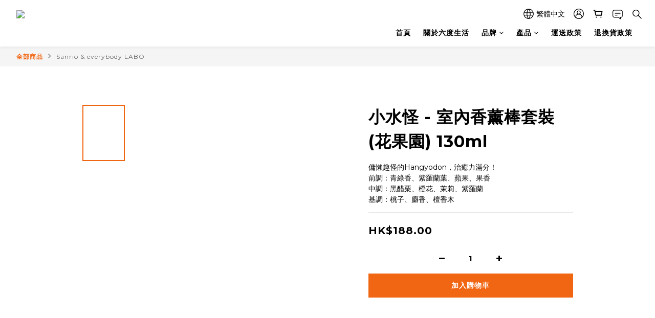

--- FILE ---
content_type: text/plain
request_url: https://www.google-analytics.com/j/collect?v=1&_v=j102&a=1373663604&t=pageview&cu=HKD&_s=1&dl=https%3A%2F%2Fwww.6degrees-living.com%2Fproducts%2Fsanrio-reed-diffuser-%25E2%2580%2593-hangyodon-garden-splash-130ml&ul=en-us%40posix&dt=%E5%B0%8F%E6%B0%B4%E6%80%AA%20-%20%E5%AE%A4%E5%85%A7%E9%A6%99%E8%96%B0%E6%A3%92%E5%A5%97%E8%A3%9D%20(%E8%8A%B1%E6%9E%9C%E5%9C%92)%20130ml&sr=1280x720&vp=1280x720&_u=aGBAAEIJAAAAACAMI~&jid=1058806738&gjid=1177708625&cid=1759293460.1769973623&tid=UA-185355287-1&_gid=53180051.1769973623&_r=1&_slc=1&pa=detail&pr1id=6523b6ead37b0800232ac395&pr1nm=%E5%B0%8F%E6%B0%B4%E6%80%AA%20-%20%E5%AE%A4%E5%85%A7%E9%A6%99%E8%96%B0%E6%A3%92%E5%A5%97%E8%A3%9D%20(%E8%8A%B1%E6%9E%9C%E5%9C%92)%20130ml&pr1ca=&pr1br=&pr1va=&pr1pr=&pr1qt=&pr1cc=&pr1ps=0&z=617970170
body_size: -452
content:
2,cG-6Y6LM554PY